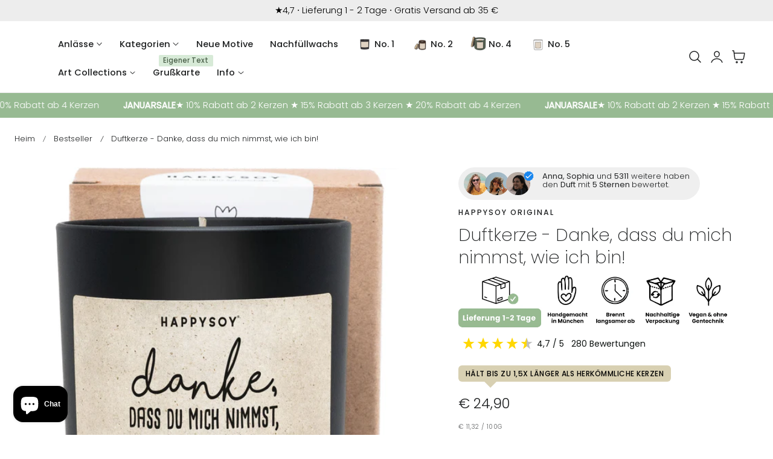

--- FILE ---
content_type: text/html; charset=UTF-8
request_url: https://api.reviews.io/json-ld/product/richsnippet?sku=4260654962987%3B32478368038959%3B4694965780527%3Bsojawachs-duftkerze-danke-dass-du-mich-nimmst-wie-ich-bin&store=happysoycandles.myshopify.com&url=https://happysoy.de/products/sojawachs-duftkerze-danke-dass-du-mich-nimmst-wie-ich-bin&data=true
body_size: 130
content:
{
	"@context" : "http://schema.org",
	"@type" : "Product"

  			
		    ,"name" : "Duftkerze - Danke, dass du mich nimmst, wie ich bin!",
		"image" : "https://cdn.shopify.com/s/files/1/0269/4247/2239/files/duftkerze-danke-dass-du-mich-nimmst-wie-ich-bin-danke-280419.jpg?v=1741607682",
				"sku" : "4260654962987"
		    
}


--- FILE ---
content_type: text/css
request_url: https://happysoy.de/cdn/shop/t/74/assets/component-localization-form.css?v=111394839899783459601757968362
body_size: 1180
content:
.localization-form{display:flex;flex-direction:column;flex:auto 1 0;padding:1rem;margin:0 auto}.localization-form:only-child{display:inline-flex;flex-wrap:wrap;flex:initial;padding:1rem 0}.localization-form:only-child .button,.localization-form:only-child .localization-form__select{margin:1rem 1rem .5rem;flex-grow:1}@media screen and (min-width: 750px){.localization-form{padding:1rem 2rem 1rem 0}.localization-form:first-of-type{padding-left:0}.localization-form:only-child{justify-content:start;width:auto;margin:0 1rem 0 0}.localization-form:only-child .button,.localization-form:only-child .localization-form__select{margin:1rem 0}}.localization-form .button{padding:1rem}.localization-form__currency{white-space:nowrap;padding-right:1.7rem}@media screen and (max-width: 749px){.localization-form .button{word-break:break-all}.localization-form__currency{opacity:1}}.localization-form__select{border-radius:var(--inputs-radius-outset);position:relative;margin-bottom:1.5rem;padding-left:1rem;text-align:left;min-height:calc(4rem + var(--inputs-border-width) * 2);min-width:calc(7rem + var(--inputs-border-width) * 2)}.disclosure__button.localization-form__select{padding:calc(2rem + var(--inputs-border-width));background:rgb(var(--color-background))}.localization-form__select .icon-caret{position:absolute;content:"";height:.6rem;right:calc(var(--inputs-border-width) + 1.5rem);top:calc(50% - .3rem);transition:transform var(--duration-default) ease-in-out}.localization-selector.link{text-decoration:none;appearance:none;-webkit-appearance:none;-moz-appearance:none;color:rgb(var(--color-header-text));width:100%;padding-right:2.5rem;padding-bottom:1.5rem}.disclosure .localization-form__select{padding-top:1.5rem}.localization-selector option{color:#000}.localization-selector+.disclosure__list-wrapper{opacity:1;animation:animateLocalization var(--duration-default) ease}.disclosure{position:relative}.disclosure__button{align-items:center;cursor:pointer;display:flex;height:4rem;padding:0 1.5rem;background-color:transparent;border-radius:var(--btn-border-radius)}.disclosure__list-wrapper{border:1px solid rgb(var(--color-border));overflow:hidden;position:absolute;bottom:100%;transform:translateY(0);z-index:2;background-color:rgb(var(--color-background));max-height:70vh;box-shadow:var(--shadow-sm);border-radius:var(--dropdown-radius)}.disclosure__list{position:relative;overflow-y:auto;padding-bottom:1rem;padding-top:1rem;scroll-padding:.5rem 0;max-height:28rem;max-width:34rem;min-width:16rem;width:max-content}.country-selector__list{padding-bottom:1rem;padding-top:0}.country-selector__list--with-multiple-currencies{width:34rem}.country-selector__close-button{display:none}.country-filter{display:flex;justify-content:end;align-items:center;gap:.5rem;padding:2rem;position:sticky;top:-.02rem;background-color:rgb(var(--color-background));z-index:6;border-bottom:1px solid rgb(var(--color-border))}.country-filter__reset-button,.country-filter__search-icon{right:calc(var(--inputs-border-width));top:var(--inputs-border-width)}.country-filter__reset-button:not(:focus-visible):after,.country-filter__reset-button:not(:focus):after{display:block;height:calc(100% - 1.8rem);content:"";position:absolute;right:0}.country-filter__reset-button:focus,.country-filter__reset-button:focus-visible{background-color:rgb(var(--color-background));z-index:4}.country-filter__reset-button:not(:focus-visible):not(.focused){box-shadow:inherit;background-color:inherit}.country-filter__reset-button:hover .icon{transform:scale(1.07)}.country-filter__reset-button .icon.icon-close,.country-filter__search-icon .icon{height:1.8rem;width:1.8rem;stroke-width:.1rem}.country-filter__search-icon{transition:opacity var(--duration-short) ease,visibility var(--duration-short) ease;opacity:1;visibility:visible;pointer-events:none;cursor:text}.country-filter__search-icon--hidden{opacity:0;visibility:hidden}@media screen and (max-width: 749px){.disclosure__list-wrapper.country-selector:not([hidden])+.country-selector__overlay:empty{display:block}.country-selector__overlay{position:fixed;top:0;left:0;width:100%;height:100%;background-color:rgba(var(--color-foreground) / .5);z-index:3;animation:animateLocalization var(--duration-default) ease;display:none}.disclosure__list-wrapper.country-selector{position:fixed;bottom:-1rem;left:0;width:100%;height:80%;max-height:80vh;border-radius:0;border:none;box-shadow:none;z-index:4}.disclosure__list.country-selector__list{max-height:85%;min-width:100%;margin-bottom:0;z-index:5}.country-selector__close-button.link{display:flex;justify-content:center;align-items:center;padding:0rem;background-color:transparent;height:4.4rem;width:4.4rem}.country-selector__close-button .icon{width:2rem;height:2rem}.country-filter{padding:1.5rem 2rem 1.5rem 1.5rem}}@media screen and (min-width: 750px){.country-filter--no-padding{padding:0}}.countries{padding-top:1rem}.popular-countries{border-bottom:1px solid rgba(var(--color-foreground)/ .2);padding-bottom:.6rem;padding-top:.6rem}.disclosure__item{position:relative;padding:0 1rem}.disclosure__link{padding:.9rem 1rem;text-decoration:none;line-height:calc(1 + .5 / var(--font-body-scale));word-break:break-word;align-items:center;font-size:var(--text-size-small);border-radius:3px}.disclosure__link:hover{color:rgb(var(--color-foreground));background-color:rgba(var(--color-foreground) / .05)}.disclosure__link[aria-current=true]{text-decoration:underline;text-underline-offset:.5rem}.localization-forms__flag{box-shadow:0 0 0 1px rgba(var(--color-foreground) / .1)}.disclosure__link .icon-checkmark{width:1.5rem;margin-right:.2rem}.disclosure__link:hover .localization-form__currency,.disclosure__link:focus-visible .localization-form__currency,.disclosure__link:focus .localization-form__currency{display:inline-block;opacity:1}.disclosure__button[aria-expanded=true] .icon-caret{transform:rotate(180deg)}.header-localization .localization-form:only-child{margin:0;padding:0}.header-localization .disclosure .localization-form__select{height:auto;min-height:initial;background:transparent}.header-localization .localization-form__select.link:after,.header-localization .localization-form__select.link:before{box-shadow:none}.header-localization .localization-form__select.link:focus-visible{outline:2px solid rgba(var(--color-foreground)/ .5);outline-offset:-.2rem;box-shadow:0 0 .2rem rgba(var(--color-foreground)/ .3)}.desktop-localization-wrapper{display:flex;flex-wrap:wrap;justify-content:flex-end}.desktop-localization-wrapper .localization-selector+.disclosure__list-wrapper{animation:animateMenuOpen var(--duration-default) ease}.desktop-localization-wrapper .localization-form:only-child{padding:0}.header-localization:not(.menu-drawer__localization){align-items:center}.js .header-localization:not(.menu-drawer__localization) .localization-form__select{padding:0 2.7rem 0 1.2rem;width:max-content;height:3.8rem}.header-localization:not(.menu-drawer__localization) .localization-form:only-child .localization-form__select{margin:0}.header-localization:not(.menu-drawer__localization).localization-form__select>span{max-width:20ch;white-space:nowrap;text-overflow:ellipsis;overflow:hidden}.header-localization:not(.menu-drawer__localization) localization-form:only-child .localization-form__select>span{max-width:26ch}.header-localization:not(.menu-drawer__localization) .localization-form__select .icon-caret{right:.8rem}.header-localization:not(.menu-drawer__localization) .disclosure__list-wrapper{bottom:initial;top:calc(100% + var(--header-padding-bottom, 1rem));right:0;transform:translateY(0)}@media screen and (min-width: 990px){.menu-drawer__localization{display:none}}.menu-drawer__localization localization-form{display:block}.menu-drawer__localization .localization-form__select{background-color:initial;margin-top:0;padding:1rem 3.6rem 1rem 0rem}.menu-drawer__localization .localization-form{padding:0}.menu-drawer__localization .localization-form:only-child .localization-form__select{margin:0}.menu-drawer__localization+.list-social{margin-top:1rem}.country-filter__input{height:4.5rem}.country-filter__input::placeholder{color:rgba(var(--color-foreground) / .5);font-size:14px;opacity:1}.country-filter__input::-ms-input-placeholder{color:rgba(var(--color-foreground) / .5);font-size:14px;opacity:1}.country-filter__input::-moz-placeholder{color:rgba(var(--color-foreground) / .5);font-size:14px;opacity:1}.country-filter__input::-webkit-input-placeholder{color:rgba(var(--color-foreground) / .5);font-size:14px;opacity:1}
/*# sourceMappingURL=/cdn/shop/t/74/assets/component-localization-form.css.map?v=111394839899783459601757968362 */


--- FILE ---
content_type: text/json
request_url: https://conf.config-security.com/model
body_size: 86
content:
{"title":"recommendation AI model (keras)","structure":"release_id=0x4c:35:6d:57:2e:51:36:58:2c:5f:51:66:61:58:23:2a:7a:22:2f:35:74:25:21:74:72:63:70:4d:73;keras;yxemi8gjyww99t49tqwanp7i6o71zl1z44gqnghw34cocvime1uw42emj30lne446z34ww41","weights":"../weights/4c356d57.h5","biases":"../biases/4c356d57.h5"}